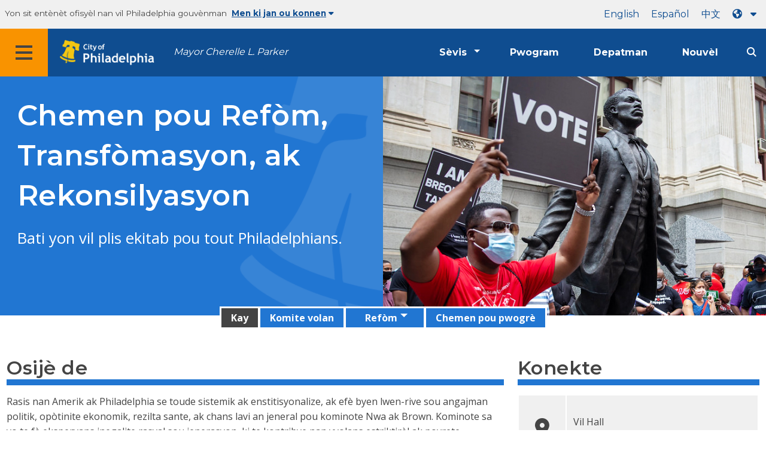

--- FILE ---
content_type: text/html
request_url: https://www.phila.gov/ht/programs/philadelphia-reforms/
body_size: 13507
content:

<!DOCTYPE html>

<html class="no-js" lang="ht">
<head>
<meta charset="utf-8"/>
<!-- Google Tag Manager DataLayer -->
<script>
      window.dataLayer = window.dataLayer || [];
      dataLayer.push({
        "event": "page_loaded",
        "post_type": "programs",
        "contentModifiedDepartment": "Office of the Mayor",
        "lastUpdated": "2021-10-21 15:26:50",
        "templateType": "prog_landing_page",
                    "programAudience": "Residents",
      "programCategory": "Crime, law &amp; justice, Diversity, inclusion, accessibility &amp; immigration, Ethics &amp; transparency",
            
      });
    </script>
<!-- End Google Tag Manager DataLayer -->
<!-- Google Tag Manager -->
<script>(function(w,d,s,l,i){w[l]=w[l]||[];w[l].push({'gtm.start': new Date().getTime(),event:'gtm.js'});var f=d.getElementsByTagName(s)[0], j=d.createElement(s),dl=l!='dataLayer'?'&l='+l:'';j.async=true;j.src= 'https://www.googletagmanager.com/gtm.js?id='+i+dl;f.parentNode.insertBefore(j,f); })(window,document,'script','dataLayer','GTM-MC6CR2');</script>
<!-- End Google Tag Manager -->
<!-- Begin Microsoft Clarity -->
<script type="text/javascript">
    (function(c,l,a,r,i,t,y){
        c[a]=c[a]||function(){(c[a].q=c[a].q||[]).push(arguments)};
        t=l.createElement(r);t.async=1;t.src="https://www.clarity.ms/tag/"+i;
        y=l.getElementsByTagName(r)[0];y.parentNode.insertBefore(t,y);
    })(window, document, "clarity", "script", "4l8dhsl6kn");
  </script>
<!-- End Microsoft Clarity -->
<!-- Global site tag (gtag.js) - Google Analytics -->
<script async="" src="https://www.googletagmanager.com/gtag/js?id=G-NHET8T5XY8"></script>
<script>
    window.dataLayer = window.dataLayer || [];
    function gtag(){dataLayer.push(arguments);}
    gtag('js', new Date());

    gtag('config', 'G-NHET8T5XY8');
  </script>
<!-- End Global site tag (gtag.js) - Google Analytics -->
<meta content="ie=edge" http-equiv="x-ua-compatible"/>
<meta content="Bati yon vil plis ekitab pou tout Philadelphians." name="description"/>
<meta content="width=device-width, initial-scale=1" name="viewport"/>
<meta content="#2176d2" name="theme-color"/>
<meta content="a0t35pecrjiy8ly0weq7bzyb419o42" name="facebook-domain-verification"/>
<!-- Swiftype -->
<meta class="swiftype" content="Pathways to Reform, Transformation, and Reconciliation | Programs and initiatives" data-type="string" name="title"/>
<meta class="swiftype" content="wordpress" data-type="string" name="tags">
<meta class="swiftype" content="10" data-type="integer" name="site-priority">
<meta class="swiftype" content="programs" data-type="string" name="content_type"/>
<meta class="swiftype" content="9" data-type="integer" name="weighted_search"/>
<meta class="swiftype" content="2020-07-06T08:56:52-04:00" data-type="date" name="published_at">
<link href="//www.phila.gov/assets/images/favicon.ico" rel="shortcut icon" type="image/x-icon"/>
<title>Chemen pou Refòm, Transfòmasyon, ak Rekonsilyasyon | Pwogram ak inisyativ | Vil Philadelphia</title>
<meta content="max-image-preview:large" name="robots">
<link href="//www.phila.gov" rel="dns-prefetch">
<link href="//cdnjs.cloudflare.com" rel="dns-prefetch"/>
<link href="//www.phila.gov" rel="dns-prefetch"/>
<link href="//code.highcharts.com" rel="dns-prefetch"/>
<link href="//s.w.org" rel="dns-prefetch"/>
<meta content="summary_large_image" name="twitter:card"/>
<meta content="@PhiladelphiaGov" name="twitter:site"/>
<meta content="https://www.phila.gov/media/20200722144103/Catto-Statue-Protest.jpg" name="twitter:image">
<meta content="In a crowd near the Octavius Catto statue, a protester wearing a face mask holds up a sign that says " name="twitter:image:alt" vote""=""/>
<meta content="Building a more equitable city for all Philadelphians." name="twitter:description">
<meta content="Pathways to Reform, Transformation, and Reconciliation | Programs and initiatives" name="twitter:title">
<meta content="Pathways to Reform, Transformation, and Reconciliation | Programs and initiatives" property="og:title">
<meta content="Building a more equitable city for all Philadelphians." property="og:description">
<meta content="article" property="og:type">
<meta content="https://www.phila.gov/programs/philadelphia-reforms/" property="og:url">
<meta content="City of Philadelphia" property="og:site_name">
<meta content="https://www.phila.gov/media/20200722144103/Catto-Statue-Protest.jpg" property="og:image"/>
<link href="https://www.phila.gov/wp-content/themes/phila.gov-theme/css/styles.min.css" id="standards-css" media="all" rel="stylesheet" type="text/css"/>
<!--[if lt IE 9]>
<link rel='stylesheet' id='ie-only-css'  href='https://www.phila.gov/wp-content/themes/phila.gov-theme/css/lt-ie-9.css' type='text/css' media='all' />
<![endif]-->
<link href="https://www.phila.gov/embedded/mobile-menu/production/css/app.css?cachebreaker" id="mobile-menu-app-css-css" media="all" rel="stylesheet" type="text/css"/>
<link href="https://www.phila.gov/embedded/site-wide-alerts/production/css/app.css?cachebreaker" id="site-wide-alerts-app-css-css" media="all" rel="stylesheet" type="text/css"/>
<link href="https://www.phila.gov/wp-content/plugins/phl-aqi/includes/css/phl-aqi.css?ver=0.2" id="aqi-css-css" media="all" rel="stylesheet" type="text/css"/>
<!--[if lt IE 9]>
<script type='text/javascript' src='//cdnjs.cloudflare.com/ajax/libs/html5shiv/3.7.3/html5shiv.min.js?ver=3.7.3' id='html5shiv-js'></script>
<![endif]-->
<link href="https://www.phila.gov/ht/wp-json/" rel="https://api.w.org/"/><link href="https://www.phila.gov/ht/wp-json/wp/v2/programs/141548" rel="alternate" type="application/json"/>
<link href="https://www.phila.gov/ht/programs/philadelphia-reforms/" rel="canonical"/>
<link href="https://www.phila.gov/ht/wp-json/oembed/1.0/embed?url=https%3A%2F%2Fwww.phila.gov%2Fprograms%2Fphiladelphia-reforms%2F" rel="alternate" type="application/json+oembed"/>
<link href="https://www.phila.gov/ht/wp-json/oembed/1.0/embed?url=https%3A%2F%2Fwww.phila.gov%2Fprograms%2Fphiladelphia-reforms%2F&amp;format=xml" rel="alternate" type="text/xml+oembed"/>
<!--[if lte IE 9]>
  <p class="browsehappy alert">You are using an <strong>outdated</strong> browser. Please <a href="http://browsehappy.com/">upgrade your browser</a> to improve your experience. If you can't switch browsers, turn off  compatibility mode.</p>
  <![endif]-->
</meta></meta></meta></meta></meta></meta></meta></meta></link></meta></meta></meta></meta></head>
<body class="programs-template-default single single-programs postid-141548 group-blog" data-clarity-unmask="True" lang="ht">
<!-- Google Tag Manager (noscript) -->
<noscript><iframe height="0" src="https://www.googletagmanager.com/ns.html?id=GTM-MC6CR2" style="display:none;visibility:hidden" width="0"></iframe></noscript>
<!-- End Google Tag Manager (noscript) -->
<a aria-hidden="false" class="skip-to-content" href="#page">Ale nan kontni prensipal</a>
<header class="global-nav no-js pbn-mu mbn-mu">
<h1 class="accessible">Vil Philadelphia</h1>
<!-- Utility Navigation -->
<div class="utility-nav">
<div class="grid-container bg-ghost-gray">
<div class="top-bar bg-ghost-gray" id="responsive-menu">
<div class="top-bar-left valign-mu">
<ul class="menu">
<li class="gov-site show-for-medium">
Yon sit entènèt ofisyèl nan vil Philadelphia gouvènman 
</li>
<li class="gov-site show-for-medium"><a class="trusted-site-toggle" href="#">Men ki jan ou konnen<i class="fas fa-solid fa-caret-down"></i></a></li>
<li class="gov-site show-for-small-only">
<a class="trusted-site-toggle" href="">Yon sit entènèt ofisyèl <i class="fas fa-info-circle">
</i></a></li>
</ul>
</div>
<!-- Translations Navigation -->
<div class="top-bar-right translations-nav">
<ul class="translations-bar menu">
<li class="show-for-medium"><a href="/programs/philadelphia-reforms/" id="translate-english">Angle</a></li>
<li class="show-for-medium"><a href="/es/programs/philadelphia-reforms/" id="translate-spanish">Español</a></li>
<li class="show-for-medium"><a href="/zh/programs/philadelphia-reforms/" id="translate-chinese"></a></li>
<!-- Dropdown button -->
<button class="translations-button show-for-medium" data-toggle="lang-dropdown" id="desktop-lang-button" translate="no">
<i class="fa fa-earth-americas"></i>
<i class="translate-caret fas fa-solid fa-caret-down"></i>
</button>
<button class="translations-button show-for-small-only" data-toggle="lang-dropdown" id="mobile-lang-button">
<i class="fa fa-earth-americas">
</i><a class="show-for-small-only" href="#" tabindex="-1">Tradwi 
 <i class="translate-caret fas fa-solid fa-caret-down">
</i></a></button>
</ul>
<!-- Dropdown menu -->
<div class="dropdown-pane" data-alignment="right" data-auto-focus="true" data-close-on-click="true" data-dropdown="" data-position="bottom" id="lang-dropdown">
<ul class="vertical dropdown menu" id="translations-menu">
<li class="show-for-small-only"><a href="/programs/philadelphia-reforms/" id="translate-english-dropdown">Angle</a></li>
<li class="show-for-small-only"><a href="/es/programs/philadelphia-reforms/" id="translate-spanish-dropdown">Español</a></li>
<li class="show-for-small-only"><a href="/zh/programs/philadelphia-reforms/" id="translate-chinese-dropdown"></a></li>
<li><a href="/ar/programs/philadelphia-reforms/" id="translate-arabic-dropdown">Etapral</a></li>
<li><a href="/ht/programs/philadelphia-reforms/" id="translate-haitian-creole-dropdown">Ayisyen</a></li>
<li><a href="/fr/programs/philadelphia-reforms/" id="translate-french-dropdown">Français</a></li>
<li><a href="/sw/programs/philadelphia-reforms/" id="translate-swahili-dropdown">Kiswahili</a></li>
<li><a href="/pt/programs/philadelphia-reforms/" id="translate-portuguese-dropdown">Português</a></li>
<li><a href="/ru/programs/philadelphia-reforms/" id="translate-russian-dropdown">Pyccкий</a></li>
<li><a href="/vi/programs/philadelphia-reforms/" id="translate-vietnamese-dropdown">Ting Vit</a></li>
<li id="google_translate_element"></li>
<li id="translations-support"><a href="https://www.phila.gov/ht/programs/language-access-philly/translation-feedback-and-support/ "><i class="fa fa-messages"></i>Feedback ak sipò</a></li>
</ul>
</div>
</div>
</div>
</div>
</div>
<!-- Trusted Site -->
<div class="row columns expanded" data-swiftype-index="false" id="trusted-site">
<div class="row pvm">
<div class="medium-12 columns">
<div class="medium-horizontal">
<div class="trust-icon">
<span class="icon circle-icon">
<i class="fas fa-lock">
</i></span><span class="icon-text">https://</span>
</div>
<div class="trust-details"><strong>https yo://</strong>nan ba adrès la vle di se enfòmasyon ou chiffres epi yo pa kapab jwenn aksè pa nenpòt lòt moun</div>
</div>
</div>
<div class="medium-12 columns dot-gov">
<div class="medium-horizontal">
<div class="trust-icon">
<span class="icon circle-icon">
<i class="fas fa-university">
</i></span><span class="icon-text">.gov</span>
</div>
<div class="trust-details">Se sèlman antite gouvènman an nan peyi Etazini an ki ka fini nan .gov</div>
</div>
</div>
<a aria-label="Close Trusted Site Details" class="float-right" href="javascript:void(0)" id="trusted-site-close">
<i class="fas fa-times fa-2x">
</i></a>
</div>
</div>
<!-- sticky/desktop nav -->
<div class="row expanded" id="global-sticky-nav">
<div class="small-24 columns phn">
<div class="primary-menu" data-sticky-container="" data-swiftype-index="false">
<div class="grid-container phila-sticky phn" data-margin-top="0" data-sticky="" data-sticky-on="medium">
<div class="menu-wrapper grid-x align-middle align-justify">
<div class="small-20 medium-12 branding-container cell">
<button aria-label="Global navigation menu" class="menu-icon" type="button">
<i aria-hidden="true" class="fass fa-bars"></i>
</button>
<a aria-label="City of Philadelphia home" class="logo" href="https://www.phila.gov">
<img alt="City of Philadelphia logo" src="https://www.phila.gov/assets/images/city-of-philadelphia-logo-medium-white.png"/>
</a>
<a class="icymi show-for-medium" href="/departments/mayor/">Mayor Cherelle L. Parker</a>
</div>
<div class="small-2 medium-12 desktop-nav cell">
<div class="top-bar-right">
<nav aria-label="Main navigation menu" class="global-nav" data-swiftype-index="false">
<ul class="menu show-for-medium">
<li class="services-menu-link" data-toggle="services-mega-menu">
<a class="no-link" data-link="/services/" href="">Sèvis</a>
</li>
<li class="programs-menu-link">
<a class="" href="https://www.phila.gov/programs/">Pwogram</a>
</li>
<li class="departments-menu-link">
<a class="" href="https://www.phila.gov/departments/">Depatman</a>
</li>
<li class="news-menu-link">
<a class="" href="https://www.phila.gov/the-latest/">Nouvèl</a>
</li>
</ul>
<button aria-label="Site search" class="site-search" data-toggle="search-dropdown" id="site-search-button" type="button">
<i aria-hidden="true" class="fass fa-magnifying-glass"></i>
</button>
</nav>
</div>
</div>
</div>
</div> <!-- close row -->
</div><!-- close columns -->
</div>
</div>
<div class="reveal center phila-modal" data-deep-link="true" data-options="closeOnClick:false; closeOnEsc:false;" data-reveal="" id="translations-modal">
<i class="mts dark-ben-franklin fas fa-times" data-close="">
</i><h3 class="ptl"><i class="dark-ben-franklin fas fa-earth-americas prs"></i>Tradwi</h3>
<div class="content">
<div>Li sanble ke se lang aparèy ou an mete nan<span id="translations-modal-lang"></span>. Èske ou ta renmen tradui paj sa a?</div>
</div>
<div class="button-container pam">
<button aria-label="Close modal" class="translate-close button-text mrl" data-close="" type="button">Anile 
</button> <button aria-label="Translate page" class="translate-button button-text" id="translate-page" type="button">Tradwi</button>
</div>
</div> <div id="phila-mobile-menu"></div>
<div id="phila-site-wide-alerts"></div>
</header>
<div id="page">
<div id="content"><div class="program clearfix post-141548 programs type-programs status-publish has-post-thumbnail hentry category-mayor service_type-crime-law-justice service_type-diversity-inclusion-accessibility-immigration service_type-ethics-transparency audience-residents" id="post-141548">
<header>
<div class="hero-half">
<div class="grid-x">
<div class="cell medium-12 bg-shade bg-ben-franklin-blue white hero-half--container">
<div class="grid-x grid-container align-right">
<div class="hero-half--title mvl">
<h1>Chemen pou Refòm, Transfòmasyon, ak Rekonsilyasyon</h1>
<p class="description">Bati yon vil plis ekitab pou tout Philadelphians. 
</p>
</div>
</div>
</div>
<div class="cell medium-12 align-self-stretch hero-image hide-for-small-only" style="background-image:url(https://www.phila.gov/media/20200707082214/PHL-Reform-ProgramImage.jpg) ">
</div>
</div>
<div class="row center">
<div class="small-24 columns">
<div id="site-nav">
<nav data-swiftype-index="false">
<ul class="secondary-menu vertical medium-horizontal menu dropdown" data-responsive-menu="accordion medium-dropdown" id="menu-philadelphia-reforms"><li class="menu-item menu-item-type-post_type menu-item-object-programs current-menu-item menu-item-141711" id="menu-item-141711"><a aria-current="page" href="https://www.phila.gov/ht/programs/philadelphia-reforms/">Kay</a></li>
<li class="menu-item menu-item-type-post_type menu-item-object-programs menu-item-141713" id="menu-item-141713"><a href="https://www.phila.gov/ht/programs/philadelphia-reforms/steering-committees/">Komite volan</a></li>
<li class="menu-item menu-item-type-post_type menu-item-object-programs menu-item-has-children menu-item-141712" id="menu-item-141712"><a href="https://www.phila.gov/ht/programs/philadelphia-reforms/reforms/">Refòm</a><ul class="menu vertical nested"> <li class="menu-item menu-item-type-post_type menu-item-object-programs menu-item-142543" id="menu-item-142543"><a href="https://www.phila.gov/ht/programs/philadelphia-reforms/reforms/police-and-public-safety/">Lapolis ak sekirite piblik</a></li>
<li class="menu-item menu-item-type-post_type menu-item-object-programs menu-item-142545" id="menu-item-142545"><a href="https://www.phila.gov/ht/programs/philadelphia-reforms/reforms/economy/">Ekonomi</a></li>
<li class="menu-item menu-item-type-post_type menu-item-object-programs menu-item-143750" id="menu-item-143750"><a href="https://www.phila.gov/ht/programs/philadelphia-reforms/reforms/community-engagement-and-reconciliation-process/">Angajman kominotè</a></li>
<li class="menu-item menu-item-type-post_type menu-item-object-programs menu-item-142542" id="menu-item-142542"><a href="https://www.phila.gov/ht/programs/philadelphia-reforms/reforms/health/">Sante</a></li>
</ul>
</li>
<li class="menu-item menu-item-type-post_type menu-item-object-programs menu-item-143715" id="menu-item-143715"><a href="https://www.phila.gov/ht/programs/philadelphia-reforms/path-to-progress/">Chemen pou pwogrè</a></li>
</ul>
</nav>
</div>
</div>
</div> </div></header>
<!-- Page content -->
<section>
<section class="row mvl">
<div class="large-16 columns">
<h2 class="contrast" id="about">Osijè de</h2>
<div class="custom-text">
<p>Rasis nan Amerik ak Philadelphia se toude sistemik ak enstitisyonalize, ak efè byen lwen-rive sou angajman politik, opòtinite ekonomik, rezilta sante, ak chans lavi an jeneral pou kominote Nwa ak Brown. Kominote sa yo te fè eksperyans inegalite rasyal sou jenerasyon, ki te kontribye nan vyolans estriktirèl ak povrete omniprésente nan vil la.</p>
<p>Atravè peyi a, asasina George Floyd nan Minneapolis te pwovoke semèn nan manifestasyon ak aktivis sosyal. Rekonèt soufrans, doulè, ak outraj nan kominote sa yo, Majistra Jim Kenney te pwomèt pou fè chanjman reyèl, epi konsantre sou koute, konpreyansyon, ak rekonsilyasyon, li angaje nan bati yon vil ki pi ekitab pou tout Philadelphians yo.</p>
<div class="callout"><a href="https://www.phila.gov/ht/documents/one-year-report-pathways-to-reform-transformation-and-reconciliation/"><strong>2020-2021 Ane-Fen Revizyon Chemen Refòm, Transfòmasyon, ak Rekonsilyasyon:</strong></a> Vil la nan Philadelphia lage rapò pwogrè yon ane li yo ki bay yon ajou konplè sou chemen vil la nan refòm, transfòmasyon, ak travay rekonsilyasyon, ki make yon ane depi fòmasyon gwoup la.</div>
</div>
</div>
<div class="connect-box columns large-8">
<div class="row">
<div class="columns">
<h2 class="contrast">Konekte</h2>
</div>
</div>
<table aria-label="Connect information" class="no-alternate connect h-card">
<tr>
<th scope="row">
<i aria-hidden="true" class="fas fa-map-marker-alt fa-2x">
</i><span class="accessible">Adrès</span>
</th>
<td class="pvl">
<div class="adr">
<span class="p-street-address">Vil Hall <br/>
</span> <span class="p-locality">Philadelphia</span>, <span class="region" title="Pennsylvania">PA</span> <span class="p-postal-code">19107</span>
</div>
</td>
</tr>
</table>
</div>
</section>
<!-- Blog Content -->
<div class="mvl">
<section class="row">
<div class="post-grid">
<div class="grid-container">
<div class="translated-headings">
<h2 id="posts">Posts</h2>
<ul class="translated-list">
<li><a href="/the-latest/archives/?templates=post&amp;language=english&amp;tag=Racial equity reform">Angle</a></li>
<li><a href="/the-latest/archives/?templates=post&amp;language=spanish&amp;tag=Racial equity reform">Español</a></li>
</ul>
</div>
<div class="grid-x grid-margin-x align-stretch">
<div class="cell medium-16 align-self-stretch post-1">
<article class="full-height post-301794 post type-post status-publish format-standard has-post-thumbnail hentry category-faith-based-and-interfaith-affairs category-mayors-office-of-black-male-engagement category-mayors-office-of-public-engagement category-mayors-office-of-youth-engagement tag-equity tag-faith-based-and-interfaith-affairs tag-intensive-prevention-services tag-racial-equity-reform tag-reentry tag-safety-and-justice-challenge" id="post-301794">
<a class="card card--post flex-container flex-dir-row full-height" href="https://www.phila.gov/2023-07-10-a-hope-that-lights-the-way/">
<div class="grid-x flex-dir-column">
<div class="flex-child-shrink">
<img alt="" class="attachment-medium size-medium wp-post-image" height="400" src="https://www.phila.gov/media/20230706094021/Banner-4-1700-%C3%97-1000-px-700x400.png" width="700"/></div>
<div class="card--content pam flex-child-auto">
<div class="cell align-self-top post-label post-label--post">
<i aria-hidden="true" class="fas fa-pencil-alt fa-lg"></i><span>Post</span>
<header class="cell mvm">
<h1>Yon Lespwa ki limyè wout la</h1>
</header>
</div>
<div class="cell align-self-bottom">
<div class="post-meta">
<span class="date-published"><time datetime="2023-07-10">Jiyè 10, 2023</time></span>
</div>
</div>
</div>
</div>
</a>
</article>
</div>
<div class="cell medium-8 align-self-stretch post-2">
<article class="full-height post-293894 post type-post status-publish format-standard has-post-thumbnail hentry category-mayors-office-of-black-male-engagement category-mayors-office-of-public-engagement tag-black-history-month tag-equity tag-racial-equity-reform" id="post-293894">
<a class="card card--post flex-container flex-dir-row full-height" href="https://www.phila.gov/2023-04-21-the-state-of-black-men-and-boys-in-philadelphia/">
<div class="grid-x flex-dir-column">
<div class="flex-child-shrink">
<img alt="" class="attachment-medium size-medium wp-post-image" height="400" loading="lazy" src="https://www.phila.gov/media/20230420123818/Octavius-Catto-08-700x400.jpg" width="700"/></div>
<div class="card--content pam flex-child-auto">
<div class="cell align-self-top post-label post-label--post">
<i aria-hidden="true" class="fas fa-pencil-alt fa-lg"></i><span>Post</span>
<header class="cell mvm">
<h1>Eta nwa gason ak gason nan Philadelphia</h1>
</header>
</div>
<div class="cell align-self-bottom">
<div class="post-meta">
<span class="date-published"><time datetime="2023-04-21">Avril 21, 2023</time></span>
</div>
</div>
</div>
</div>
</a>
</article>
</div>
</div>
</div>
<div class="grid-container">
<div class="grid-x grid-margin-x">
<div class="cell medium-24 post-3">
<article class="mbm post-281255 post type-post status-publish format-standard has-post-thumbnail hentry category-mayors-office-of-black-male-engagement category-mayors-office-of-public-engagement tag-black-history-month tag-equity tag-racial-equity-reform" id="post-281255">
<a class="grid-x hover-fade faux-card cell medium-24" href="https://www.phila.gov/2023-01-24-bgw2023/">
<div class="cell medium-8 padding-right-medium-up">
<img alt="Mural: Rive segondè, epi ou pral ale byen lwen: Josh Sarantitis" class="attachment-medium size-medium wp-post-image" height="400" loading="lazy" src="https://www.phila.gov/media/20210414120209/black-history-month-700x400.jpg" width="700"/></div>
<div class="cell medium-16 grid-x bg-ghost-gray card card--post pam">
<div class="cell align-self-top post-label post-label--post">
<i aria-hidden="true" class="fas fa-pencil-alt fa-lg"></i><span>Post</span>
<header class="mvm">
<h1>Nwa jenerasyonèl richès seri 2023</h1>
</header>
</div>
<div class="cell align-self-bottom">
<div class="post-meta">
<span class="date-published"><time datetime="2023-01-24">Janvye 24, 2023</time></span>
</div>
</div>
</div>
</a>
</article>
</div>
</div>
</div>
<div class="grid-container group">
<a aria-label="See all posts " class="button float-right content-type-post" href="/the-latest/archives/?tag=Racial equity reform">Al gade nan tout posts <i aria-hidden="true" class="fas fa-angle-right fa-lg">
</i></a>
</div>
</div>
</section>
</div>
<!-- /Blog Content -->
</section>
<!-- Press Releases -->
<section class="row mvl">
<div class="press-grid mbxl mtxl">
<div class="grid-container">
<div class="translated-headings">
<h2 id="press-releases">Press Releases</h2>
<ul class="translated-list">
<li><a href="/the-latest/archives/?templates=press_release&amp;language=spanish&amp;tag=Racial equity reform">Español</a></li>
</ul>
</div>
<div class="grid-x grid-margin-x grid-full-height">
<div class="cell medium-12 align-self-stretch">
<article class="flex-child-auto type-press_release post-272968 post type-post status-publish format-standard hentry category-office-of-diversity-equity-and-inclusion category-mayor tag-racial-equity-reform" id="post-272968">
<a class="card card--press_release pam" href="https://www.phila.gov/2022-11-15-mayor-kenney-announces-departure-of-chief-officer-of-diversity-equity-and-inclusion-nefertiri-sickout/">
<div class="grid-x flex-dir-column card--content">
<div class="cell align-self-top post-label post-label--press_release">
<i aria-hidden="true" class="far fa-file-alt fa-lg"></i><span>Press Release</span>
<header class="mvm">
<h1>Majistra Kenney anonse Depa Chèf Ofisye Divèsite, Ekite ak Enklizyon Nefertiri Sickout</h1>
</header>
</div>
<div class="cell align-self-bottom">
<div class="post-meta">
<span class="date-published"><time datetime="2022-11-15">Novanm 15, 2022</time></span>
</div>
</div>
</div>
</a>
</article>
</div>
<div class="cell medium-12 align-self-stretch">
<article class="flex-child-auto type-press_release post-252388 post type-post status-publish format-standard hentry category-mayors-office-of-public-engagement category-office-of-diversity-equity-and-inclusion category-office-of-immigrant-affairs category-philadelphia-commission-on-human-relations tag-racial-equity-reform" id="post-252388">
<a class="card card--press_release pam" href="https://www.phila.gov/[base64]/">
<div class="grid-x flex-dir-column card--content">
<div class="cell align-self-top post-label post-label--press_release">
<i aria-hidden="true" class="far fa-file-alt fa-lg"></i><span>Press Release</span>
<header class="mvm">
<h1>,,,,</h1>
</header>
</div>
<div class="cell align-self-bottom">
<div class="post-meta">
<span class="date-published"><time datetime="2022-05-25">25 Me 2022</time></span>
</div>
</div>
</div>
</a>
</article>
</div>
</div>
<div class="grid-x grid-margin-x grid-full-height">
<div class="cell medium-12 align-self-stretch">
<article class="flex-child-auto type-press_release post-252384 post type-post status-publish format-standard hentry category-mayors-office-of-public-engagement category-office-of-diversity-equity-and-inclusion category-office-of-immigrant-affairs category-philadelphia-commission-on-human-relations tag-racial-equity-reform" id="post-252384">
<a class="card card--press_release pam" href="https://www.phila.gov/[base64]/">
<div class="grid-x flex-dir-column card--content">
<div class="cell align-self-top post-label post-label--press_release">
<i aria-hidden="true" class="far fa-file-alt fa-lg"></i><span>Press Release</span>
<header class="mvm">
<h1>,,,,,,</h1>
</header>
</div>
<div class="cell align-self-bottom">
<div class="post-meta">
<span class="date-published"><time datetime="2022-05-25">25 Me 2022</time></span>
</div>
</div>
</div>
</a>
</article>
</div>
<div class="cell medium-12 align-self-stretch">
<article class="flex-child-auto type-press_release card--last post-251754 post type-post status-publish format-standard hentry category-office-of-diversity-equity-and-inclusion category-office-of-immigrant-affairs category-philadelphia-commission-on-human-relations tag-racial-equity-reform" id="post-251754">
<a class="card card--press_release card--last pam" href="https://www.phila.gov/2022-05-19-joint-statement-from-the-mayors-office-of-public-engagement-the-office-of-diversity-equity-and-inclusion-and-the-philadelphia-commission-on-human-relations-against-racial-and-ethnic-violen/">
<div class="grid-x flex-dir-column card--content">
<div class="cell align-self-top post-label post-label--press_release">
<i aria-hidden="true" class="far fa-file-alt fa-lg"></i><span>Press Release</span>
<header class="mvm">
<h1>Deklarasyon Joint ki soti nan Biwo Majistra a nan Angajman Piblik, Biwo Divèsite, Ekite ak Enklizyon, ak Komisyon an Philadelphia sou Relasyon Imèn kont vyolans rasyal ak etnik</h1>
</header>
</div>
<div class="cell align-self-bottom">
<div class="post-meta">
<span class="date-published"><time datetime="2022-05-19">Me 19, 2022</time></span>
</div>
</div>
</div>
</a>
</article>
<a aria-label="See all Press releases " class="button float-right content-type-press_release full" href="/the-latest/archives/?tag=Racial equity reform">Al gade nan tout Press degaje <i aria-hidden="true" class="fas fa-angle-right fa-lg">
</i></a>
</div>
</div>
</div>
</div>
</section>
<!-- /Press Releases -->

<!-- Homepage timeline -->
<!-- Timeline Section -->
<section>
<div class="grid-container mtl">
<div class="grid-x">
<div class="cell">
<h2 class="contrast" id="timeline">Timeline</h2>
<!-- Timeline -->
<div class="timeline">
<div class="timeline-item row">
<div class="month-label medium-6 columns" id="may-2021">
<div>
<span>Me 2021</span>
</div>
</div>
<div class="timeline-details medium-18 columns timeline-right">
<div class="timeline-dot-container first-dot">
<div class="timeline-dot"></div>
</div>
<div class="timeline-text">
<div class="timeline-month">25 me</div>
<div class="timeline-copy"><p>Vil Philadelphia komemore eritaj George Floyd ak onore tout viktim britalite lapolis.</p>
</div>
</div>
</div>
</div>
<div class="timeline-item row">
<div class="timeline-details medium-18 columns timeline-right">
<div class="timeline-dot-container">
<div class="timeline-dot"></div>
</div>
<div class="timeline-text">
<div class="timeline-month">Me 21</div>
<div class="timeline-copy"><p>Depatman Lapolis Philadelphia an kolaborasyon avèk Komisyon Konsiltatif Lapolis la lage li yo “<a href="https://www.phila.gov/media/20210520164628/Collaborative-Review-and-Reform-of-the-PPD-Police-Board-of-Inquiry.pdf">Revizyon Kolaborasyon ak Refòm nan Komisyon Konsèy la Lapolis PPD nan ankèt Inquiry: Policy, Pratike, ak Rapò Custom”</a> apre revize PBI la, ki okipe pwosesis disiplinè a ak plent ofisyèl nan depatman an.</p>
</div>
</div>
</div>
</div>
<div class="timeline-item row">
<div class="timeline-details medium-18 columns timeline-right">
<div class="timeline-dot-container">
<div class="timeline-dot"></div>
</div>
<div class="timeline-text">
<div class="timeline-month">Me 10</div>
<div class="timeline-copy"><p>Mural Arts Philadelphia ak Vil Philadelphia <a href="https://www.muralarts.org/artworks/crown/">dedye de plis faz nan “Crown” pa Russell Craig</a>, en aktivis fanm Nwa ak BIPOC sante ak byennèt, nan Building Sèvis Minisipal la.</p>
</div>
</div>
</div>
</div>
<div class="timeline-item row">
<div class="month-label medium-6 columns" id="april-2021">
<div>
<span>Avril 2021</span>
</div>
</div>
<div class="timeline-details medium-18 columns timeline-right">
<div class="timeline-dot-container">
<div class="timeline-dot"></div>
</div>
<div class="timeline-text">
<div class="timeline-month">avril 15</div>
<div class="timeline-copy"><p>Majistra pwopoze Ane Fiskal 2022 Bidjè ak Plan Senk Ane, trase yon kou pou Philadelphia pi lwen pase COVID-19. Bidjè sa a konsantre sou bay sèvis debaz yo, kenbe sante fiskal alontèm Philadelphia a, diminye diferans rasyal nan mitan rezidan yo, ak avanse rezilta ekitab pou tout moun. Sa yo se Vil la nan Philadelphia FY22 envestisman yo kreye yon <a href="https://www.phila.gov/2021-04-14-our-fy22-investments-to-create-a-safer-and-more-just-city/">pi an sekirite ak pi jis vil la</a>.</p>
</div>
</div>
</div>
</div>
<div class="timeline-item row">
<div class="month-label medium-6 columns" id="march-2021">
<div>
<span>Mas 2021</span>
</div>
</div>
<div class="timeline-details medium-18 columns timeline-right">
<div class="timeline-dot-container">
<div class="timeline-dot"></div>
</div>
<div class="timeline-text">
<div class="timeline-month">mas 12</div>
<div class="timeline-copy"><p>Vil la ak PIDC <a href="https://www.phila.gov/2021-03-12-city-and-pidc-announce-awards-from-philadelphia-covid-19-restaurant-and-gym-relief-program/">te anonse</a> ke yon total de 914 ti biznis yo te chwazi yo resevwa $12 milyon dola nan Philadelphia COVID-19 Restoran ak Pwogram Sekou Gym, ak plis pase 50 pousan ale nan biznis minorite posede ak plis pase yon tyè ale nan fanm-posede biznis yo.</p>
</div>
</div>
</div>
</div>
</div>
<a class="button alignright mts" href="https://www.phila.gov/ht/programs/philadelphia-reforms/path-to-progress/">Gade delè konplè</a>
</div>
</div>
</div>
</section>
<!-- Timeline Section/ --> <!-- /Homepage timeline -->

</div>
<!-- /Page content -->
</div><!-- #post-## -->
</div><!-- #content -->
<!-- #page -->
<a href="#page" id="back-to-top"><i aria-hidden="true" class="fas fa-arrow-up"><br/></i>Top</a>
<div class="search-pane global-nav">
<div class="dropdown-pane site-search-dropdown" data-auto-focus="true" data-close-on-click="true" data-dropdown="" data-hover-pane="true" data-trap-focus="true" data-v-offset="0" id="search-dropdown">
<div class="row columns expanded bg-ghost-gray">
<div class="row arrow">
<div class="medium-12 columns small-centered">
<div class="paxl">
<form action="https://www.phila.gov/search" class="search" id="search-form" method="get" role="search">
<label for="search-field"><span class="screen-reader-text">Rechèch pou:</span></label>
<input class="search-field swiftype" id="search-field" name="s" placeholder="Recherche" title="Rechèch pou:" type="text" value=""/>
<input class="search-submit" type="submit" value="Recherche"/>
</form>
</div>
</div>
</div>
</div>
</div>
</div>
<div class="global-nav show-for-medium" id="services-list">
<div class="dropdown-pane mega-menu-dropdown" data-close-on-click="true" data-dropdown="" data-hover="true" data-hover-pane="true" data-trap-focus="true" data-v-offset="0" id="services-mega-menu">
<div class="inner-wrapper">
<div class="row expanded mbxs" data-equalize-by-row="true" data-equalizer="" data-services-menu="" id="phila-menu-wrap">
<div class="medium-12 large-8 columns end">
<div class="valign">
<div class="valign-cell">
<a href="https://www.phila.gov/ht/services/birth-marriage-life-events/">
<span>
<i aria-hidden="true" class="fa-2x far fa-hourglass">
</i><div class="text-label">Nesans, maryaj ak evènman lavi</div>
</span>
</a>
</div>
</div>
</div>
<div class="medium-12 large-8 columns end">
<div class="valign">
<div class="valign-cell">
<a href="https://www.phila.gov/ht/services/business-self-employment/">
<span>
<i aria-hidden="true" class="fa-2x fas fa-cogs">
</i><div class="text-label">Biznis ak travay endepandan</div>
</span>
</a>
</div>
</div>
</div>
<div class="medium-12 large-8 columns end">
<div class="valign">
<div class="valign-cell">
<a href="https://www.phila.gov/ht/services/cars-parking-transportation/">
<span>
<i aria-hidden="true" class="fa-2x fas fa-car">
</i><div class="text-label">Machin, pakin &amp; transpò</div>
</span>
</a>
</div>
</div>
</div>
<div class="medium-12 large-8 columns end">
<div class="valign">
<div class="valign-cell">
<a href="https://www.phila.gov/ht/services/crime-law-justice/">
<span>
<i aria-hidden="true" class="fa-2x fas fa-gavel">
</i><div class="text-label">Krim, lalwa &amp; jistis</div>
</span>
</a>
</div>
</div>
</div>
<div class="medium-12 large-8 columns end">
<div class="valign">
<div class="valign-cell">
<a href="https://www.phila.gov/ht/services/culture-recreation/">
<span>
<i aria-hidden="true" class="fa-2x fas fa-futbol">
</i><div class="text-label">Kilti &amp; rekreyasyon</div>
</span>
</a>
</div>
</div>
</div>
<div class="medium-12 large-8 columns end">
<div class="valign">
<div class="valign-cell">
<a href="https://www.phila.gov/ht/services/diversity-inclusion-accessibility-immigration/">
<span>
<i aria-hidden="true" class="fa-2x fas fa-users">
</i><div class="text-label">Divèsite, enklizyon, aksè ak imigrasyon</div>
</span>
</a>
</div>
</div>
</div>
<div class="medium-12 large-8 columns end">
<div class="valign">
<div class="valign-cell">
<a href="https://www.phila.gov/ht/services/education-learning/">
<span>
<i aria-hidden="true" class="fa-2x fas fa-book">
</i><div class="text-label">Edikasyon ak aprantisaj</div>
</span>
</a>
</div>
</div>
</div>
<div class="medium-12 large-8 columns end">
<div class="valign">
<div class="valign-cell">
<a href="https://www.phila.gov/ht/services/ethics-transparency/">
<span>
<i aria-hidden="true" class="fa-2x fas fa-balance-scale">
</i><div class="text-label">Etik &amp; transparans</div>
</span>
</a>
</div>
</div>
</div>
<div class="medium-12 large-8 columns end">
<div class="valign">
<div class="valign-cell">
<a href="https://www.phila.gov/ht/services/mental-physical-health/">
<span>
<i aria-hidden="true" class="fa-2x fas fa-heartbeat">
</i><div class="text-label">Sante mantal ak fizik</div>
</span>
</a>
</div>
</div>
</div>
<div class="medium-12 large-8 columns end">
<div class="valign">
<div class="valign-cell">
<a href="https://www.phila.gov/ht/services/payments-assistance-taxes/">
<span>
<i aria-hidden="true" class="fa-2x fas fa-credit-card">
</i><div class="text-label">Peman, asistans ak taks</div>
</span>
</a>
</div>
</div>
</div>
<div class="medium-12 large-8 columns end">
<div class="valign">
<div class="valign-cell">
<a href="https://www.phila.gov/ht/services/permits-violations-licenses/">
<span>
<i aria-hidden="true" class="fa-2x fas fa-file-alt">
</i><div class="text-label">Pèmi, vyolasyon ak lisans</div>
</span>
</a>
</div>
</div>
</div>
<div class="medium-12 large-8 columns end">
<div class="valign">
<div class="valign-cell">
<a href="https://www.phila.gov/ht/services/property-lots-housing/">
<span>
<i aria-hidden="true" class="fa-2x fas fa-home">
</i><div class="text-label">Pwopriyete, anpil &amp; lojman</div>
</span>
</a>
</div>
</div>
</div>
<div class="medium-12 large-8 columns end">
<div class="valign">
<div class="valign-cell">
<a href="https://www.phila.gov/ht/services/safety-emergency-preparedness/">
<span>
<i aria-hidden="true" class="fa-2x fas fa-ambulance">
</i><div class="text-label">Sekirite &amp; preparasyon pou ijans</div>
</span>
</a>
</div>
</div>
</div>
<div class="medium-12 large-8 columns end">
<div class="valign">
<div class="valign-cell">
<a href="https://www.phila.gov/ht/services/streets-sidewalks-alleys/">
<span>
<i aria-hidden="true" class="fa-2x fas fa-road">
</i><div class="text-label">Lari, twotwa &amp; koridò</div>
</span>
</a>
</div>
</div>
</div>
<div class="medium-12 large-8 columns end">
<div class="valign">
<div class="valign-cell">
<a href="https://www.phila.gov/ht/services/trash-recycling-city-upkeep/">
<span>
<i aria-hidden="true" class="fa-2x fas fa-trash-alt">
</i><div class="text-label">Fatra, resiklaj &amp; antretyen vil la</div>
</span>
</a>
</div>
</div>
</div>
<div class="medium-12 large-8 columns end">
<div class="valign">
<div class="valign-cell">
<a href="https://www.phila.gov/ht/services/trees-parks-the-environment/">
<span>
<i aria-hidden="true" class="fa-2x fas fa-leaf">
</i><div class="text-label">Pye bwa, pak &amp; anviwònman an</div>
</span>
</a>
</div>
</div>
</div>
<div class="medium-12 large-8 columns end">
<div class="valign">
<div class="valign-cell">
<a href="https://www.phila.gov/ht/services/water-gas-utilities/">
<span>
<i aria-hidden="true" class="fa-2x fas fa-wrench">
</i><div class="text-label">Dlo, gaz &amp; sèvis piblik</div>
</span>
</a>
</div>
</div>
</div>
<div class="medium-12 large-8 columns end">
<div class="valign">
<div class="valign-cell">
<a href="https://www.phila.gov/ht/services/working-jobs/">
<span>
<i aria-hidden="true" class="fa-2x fas fa-briefcase">
</i><div class="text-label">Travay &amp; travay</div>
</span>
</a>
</div>
</div>
</div>
<div class="medium-12 large-8 columns end">
<div class="valign">
<div class="valign-cell">
<a href="https://www.phila.gov/ht/services/zoning-planning-development/">
<span>
<i aria-hidden="true" class="fa-2x fas fa-map">
</i><div class="text-label">Dekoupaj an zòn, planifikasyon ak devlopman</div>
</span>
</a>
</div>
</div>
</div>
<div class="hide-for-medium-only large-8 columns end bg-ghost-gray placeholder">
<div class="valign"><div class="valign-cell"></div></div>
</div>
<div class="medium-12 large-8 float-right white left-arrow-indent bg-dark-ben-franklin mega-menu-footer">
<div class="valign">
<a class="phl valign-cell service-directory" href="/services/"><span><i class="far fa-list fa-lg phm"></i>Anyè sèvis</span></a>
</div>
</div>
</div>
</div>
</div><!-- end service lvl 1 -->
</div><!-- end global nav-->
<footer class="site-footer" data-swiftype-index="false" id="global-footer">
<div class="row">
<div class="small-24 columns">
<div class="feedback-updated phm phn-mu mvs mtm-mu mbxl-mu">
<div class="row" data-toggle="feedback">
<div class="small-24 columns">
<div class="call-to-action phs pvm center">
<a class="no-link" href="#">Nou toujou ap travay pou amelyore phila.gov. 
<span class="break-before-sm">Ki jan nou ka fè paj sa a pi byen?</span></a>
</div>
</div>
</div>
<div class="feedback-form" data-type="feedback-form" style="display:none;">
<div class="row">
<div class="medium-18 large-14 column small-centered mbm clearfix" data-type="form-wrapper">
<div id="feedback-container"><iframe frameborder="0" height="900" src="https://phila.formstack.com/forms/philagov_feedback?referrer=https://www.phila.gov/programs/philadelphia-reforms/" title="phila.gov fidbak" width="600"></iframe></div>
</div>
</div>
</div>
<div class="row" data-type="feedback-indicator">
<div class="small-24 columns center">
<div class="arrow-wrapper">
<div class="arrow"></div>
</div>
</div>
</div>
<div class="row expanded" data-toggle="feedback" data-type="feedback-footer" style="display:none;">
<div class="small-24 columns">
<div class="call-to-action center">
<div class="pas"><a class="no-link" href="#"><i aria-hidden="true" class="fas fa-times"></i>Fèmen</a></div>
</div>
</div>
</div>
</div>
</div>
</div>
<div class="philly311" id="full-footer-start">
<section>
<div class="row">
<div class="columns intro">
<h2 class="mbxs">Philly311</h2>
<span><a aria-label="Philly 311" href="https://www.phila.gov/ht/departments/philly311/">311</a> bay aksè dirèk nan enfòmasyon gouvènman City, sèvis, ak dènye sèvis an tan reyèl. Plizyè lang ki disponib.</span>
</div>
</div>
<div class="row pvn pvl-mu equal-height">
<div class="small-24 medium-8 columns prxl pvm ptn-mu pbl-mu pbl-mu sidewalk bdr-right-mu interact-311 clearfix equal">
<section>
<h3 class="h4 dark-gray">Kominike avèk 311 sou entènèt</h3>
<a class="button icon full-width clearfix" href="https://iframe.publicstuff.com/#?client_id=242">
<div class="valign">
<div class="button-label valign-cell">Rapòte yon pwoblèm</div>
</div></a>
<a class="button icon full-width clearfix" href="https://www.phila.gov/ht/departments/philly311/	">
<div class="valign">
<div class="button-label valign-cell">Poze yon kesyon</div>
</div></a>
<a class="button icon full-width clearfix" href="https://www.phila.gov/ht/services/property-lots-housing/track-a-service-request-with-311/#/">
<div class="valign">
<div class="button-label valign-cell">Swiv yon demann</div>
</div>
</a>
</section>
</div>
<div class="medium-16 columns trending-requests phl pvm pvn-mu equal">
<section>
<h3 class="h4 dark-gray">Demann tandans</h3>
<!-- TODO: Begin pulling these in from 311 -->
<ul class="columns-2-mu">
<li>
<a class="trending-requests" href="https://www.phila.gov/ht/services/property-lots-housing/property-taxes/get-real-estate-tax-relief/get-the-homestead-exemption/">Aplike pou yon Egzanpsyon Homestead</a>
</li>
<li>
<a class="trending-requests" href="https://www.phila.gov/ht/departments/philadelphia-department-of-prisons/about/facilities/">Enstalasyon koreksyonèl</a>
</li>
<li>
<a class="trending-requests" href="https://onlineserviceshub.com/ParkingPortal/Philadelphia">Peye yon vyolasyon pakin</a>
</li>
<li>
<a class="trending-requests" href="https://secure8.i-doxs.net/CityOfPhiladelphiaWRB/SignIn.aspx">Peye yon bòdwo dlo</a>
</li>
<li>
<a class="trending-requests" href="https://www.phila.gov/ht/services/payments-assistance-taxes/make-a-payment/pay-your-real-estate-tax/">Peye yon bòdwo taks sou Imobilye</a>
</li>
<li>
<a class="trending-requests" href="https://property.phila.gov/">Rechèch pou enfòmasyon sou pwopriyete</a>
</li>
<li>
<a class="trending-requests" href="https://www.phila.gov/ht/services/trash-recycling-city-upkeep/find-your-trash-and-recycling-collection-day/#/">Fatra ak resiklaj orè</a>
</li>
<li>
<a class="trending-requests" href="https://www.phila.gov/ht/services/water-gas-utilities/become-a-water-customer/">Vire sèvis dlo sou oswa sou</a>
</li>
</ul>
</section>
</div>
</div>
</section>
</div>
<div class="phila-footer">
<div class="row pvs ptl-mu phm equal-height">
<section class="medium-8 columns phm pvm pvn-mu equal">
<h2 class="mtn mbm">Ofisyèl eli yo</h2>
<nav class="take-action">
<ul>
<li class="pvxs"><a href="https://www.phila.gov/ht/departments/mayor/">Majistra</a></li>
<li class="pvxs"><a class="external" href="http://phlcouncil.com/">Konsèy Minisipal</a></li>
<li class="pvxs"><a href="http://www.courts.phila.gov/">Tribinal</a></li>
<li class="pvxs"><a class="external" href="https://phillyda.org/">Pwokirè Distri a</a></li>
<li class="pvxs"><a href="https://controller.phila.gov/">City Kontwolè</a></li>
<li class="pvxs"><a class="external" href="https://phillysheriff.com/">Cherif</a></li>
<li class="pvxs"><a href="https://vote.phila.gov/	">Komisyonè Vil</a></li>
<li class="pvxs"><a href="https://www.phila.gov/ht/departments/register-of-wills/">Enskri nan testaman</a></li>
</ul>
</nav>
</section>
<section class="medium-8 columns phm pll-mu pvm pvn-mu equal">
<h2 class="mtn mbm">Louvri gouvènman an</h2>
<nav class="take-action">
<ul>
<li class="pvxs"><a class="external" href="https://codelibrary.amlegal.com/codes/philadelphia/latest/overview">Philadelphia kòd &amp; konstitisyon</a></li>
<li class="pvxs"><a href="https://www.phila.gov/ht/departments/department-of-records/">Dosye vil la</a></li>
<li class="pvxs"><a href="http://regulations.phila-records.com/">Règleman ajans vil la</a></li>
<li class="pvxs"><a href="https://www.phila.gov/ht/departments/mayor/executive-orders/">Lòd egzekitif</a></li>
<li class="pvxs"><a href="https://www.phila.gov/ht/programs/integrity-works/">Onètete nan gouvènman an</a></li>
<li class="pvxs"><a class="external" href="https://www.philadelphiavotes.com/">Vote &amp; eleksyon</a></li>
<li class="pvxs"><a href="https://www.phila.gov/ht/programs/open-data-program/">Louvri done</a></li>
<li class="pvxs"><a href="https://www.phila.gov/ht/documents/city-of-philadelphia-organization-chart/">Tablo òganizasyon vil la</a></li>
</ul>
</nav>
</section>
<section class="medium-8 columns phm pll-mu pvm pvn-mu equal">
<h2 class="mtn mbm">Konekte ak gouvènman vil la</h2>
<nav class="city-social">
<ul class="inline-list">
<li class="pbm">
<a class="prl" data-analytics="social" href="https://www.facebook.com/cityofphiladelphia">
<i aria-hidden="true" class="fab fa-facebook fa-3x" title="Facebook">
</i><span class="show-for-sr">Facebook</span>
</a>
</li>
<li class="pbm">
<a class="prl" data-analytics="social" href="https://twitter.com/PhiladelphiaGov">
<i aria-hidden="true" class="fab fa-twitter fa-3x" title="Twitter">
</i><span class="show-for-sr">Twitter</span>
</a>
</li>
<li class="pbm">
<a class="prl" data-analytics="social" href="https://www.instagram.com/cityofphiladelphia/">
<i aria-hidden="true" class="fab fa-instagram fa-3x" title="Instagram">
</i><span class="show-for-sr">Instagram</span>
</a>
</li>
<li class="pvxs">
<a class="prl" href="https://www.phila.gov/ht/departments/office-of-innovation-and-technology/phlgovtv/">
<span class="fa fa-stack fa-lg">
<i aria-hidden="true" class="fa fa-tv fa-stack-2x" title="TV">
</i><i class="govtv-container fa fa-stack-1x"><span class="govtv-text">GovTV</span>
</i>
</span>
</a>
</li>
<li class="pbm">
<a class="prl" data-analytics="social" href="https://www.youtube.com/user/PhilaGov">
<i aria-hidden="true" class="fab fa-youtube fa-3x" title="Youtube">
</i><span class="show-for-sr">Youtube</span>
</a>
</li>
<li class="pbm">
<a class="prl" data-analytics="social" href="https://www.flickr.com/photos/phillycityrep">
<i aria-hidden="true" class="fab fa-flickr fa-3x" title="Flickr">
</i><span class="show-for-sr">Flickr</span>
</a>
</li>
<li class="pbm">
<a class="prl" data-analytics="social" href="https://github.com/CityOfPhiladelphia">
<i aria-hidden="true" class="fab fa-github fa-3x" title="GitHub">
</i><span class="show-for-sr">GitHub</span>
</a>
</li>
<li class="pbm">
<a class="prl" data-analytics="social" href="https://www.linkedin.com/showcase/phlcitycareers">
<i aria-hidden="true" class="fab fa-linkedin-in fa-3x" title="LinkedIn">
</i><span class="show-for-sr">LinkedIn</span>
</a>
</li>
</ul>
</nav>
<nav>
<ul>
<li class="pvxs"><a href="https://www.phila.gov/ht/departments/">Depatman ak lòt ajans</a></li>
<li class="pvxs"><a href="https://www.phila.gov/ht/services/">Anyè sèvis</a></li>
<li class="pvxs"><a href="https://www.phila.gov/ht/programs/">Pwogram &amp; inisyativ</a></li>
<li class="pvxs"><a href="https://www.phila.gov/ht/documents/">Piblikasyon &amp; fòm</a></li>
</ul>
</nav>
</section>
</div> <!-- row -->
</div><!-- /phila-footer -->
<div class="bg-black">
<div class="row classic">
<nav class="columns center">
<ul class="inline-list">
<li><a href="/terms-of-use">Regleman pou itilize</a></li>
<li><a href="https://www.phila.gov/ht/open-records-policy/">Dwa pou konnen</a></li>
<li><a href="https://www.phila.gov/ht/privacypolicy">Règleman sou enfòmasyon prive</a></li>
<li><a href="https://www.phila.gov/ht/documents/ada-policies/">Aksè</a></li>
</ul>
</nav>
</div>
</div>
</footer><!-- #colophon -->
<script id="tmpl-rwmb-media-item" type="text/html">
	<input type="hidden" name="{{{ data.controller.fieldName }}}" value="{{{ data.id }}}" class="rwmb-media-input">
	<div class="rwmb-file-icon">
		<# if ( data.sizes ) { #>
			<# if ( data.sizes.thumbnail ) { #>
				<img src="{{{ data.sizes.thumbnail.url }}}">
			<# } else { #>
				<img src="{{{ data.sizes.full.url }}}">
			<# } #>
		<# } else { #>
			<# if ( data.image && data.image.src && data.image.src !== data.icon ) { #>
				<img src="{{ data.image.src }}" />
			<# } else { #>
				<img src="{{ data.icon }}" />
			<# } #>
		<# } #>
	</div>
	<div class="rwmb-file-info">
		<a href="{{{ data.url }}}" class="rwmb-file-title" target="_blank">
			<# if( data.title ) { #>
				{{{ data.title }}}
			<# } else { #>
				{{{ i18nRwmbMedia.noTitle }}}
			<# } #>
		</a>
		<div class="rwmb-file-name">{{{ data.filename }}}</div>
		<div class="rwmb-file-actions">
			<a class="rwmb-edit-media" title="{{{ i18nRwmbMedia.edit }}}" href="{{{ data.editLink }}}" target="_blank">
				{{{ i18nRwmbMedia.edit }}}
			</a>
			<a href="#" class="rwmb-remove-media" title="{{{ i18nRwmbMedia.remove }}}">
				{{{ i18nRwmbMedia.remove }}}
			</a>
		</div>
	</div>
</script>
<script id="tmpl-rwmb-media-status" type="text/html">
	<# if ( data.maxFiles > 0 ) { #>
		{{{ data.length }}}/{{{ data.maxFiles }}}
		<# if ( 1 < data.maxFiles ) { #>{{{ i18nRwmbMedia.multiple }}}<# } else {#>{{{ i18nRwmbMedia.single }}}<# } #>
	<# } #>
</script>
<script id="tmpl-rwmb-media-button" type="text/html">
	<a class="button">{{{ data.text }}}</a>
</script>
<script id="tmpl-rwmb-image-item" type="text/html">
	<input type="hidden" name="{{{ data.controller.fieldName }}}" value="{{{ data.id }}}" class="rwmb-media-input">
	<div class="rwmb-file-icon">
		<# if ( 'image' === data.type && data.sizes ) { #>
			<# if ( data.sizes[data.controller.imageSize] ) { #>
				<img src="{{{ data.sizes[data.controller.imageSize].url }}}">
			<# } else { #>
				<img src="{{{ data.sizes.full.url }}}">
			<# } #>
		<# } else { #>
			<# if ( data.image && data.image.src && data.image.src !== data.icon ) { #>
				<img src="{{ data.image.src }}" />
			<# } else { #>
				<img src="{{ data.icon }}" />
			<# } #>
		<# } #>
	</div>
	<div class="rwmb-image-overlay"></div>
	<div class="rwmb-image-actions">
		<a class="rwmb-image-edit rwmb-edit-media" title="{{{ i18nRwmbMedia.edit }}}" href="{{{ data.editLink }}}" target="_blank">
			<span class="dashicons dashicons-edit"></span>
		</a>
		<a href="#" class="rwmb-image-delete rwmb-remove-media" title="{{{ i18nRwmbMedia.remove }}}">
			<span class="dashicons dashicons-no-alt"></span>
		</a>
	</div>
</script>
<script id="phila-scripts-js-extra" type="text/javascript">
/* <![CDATA[ */
var phila_js_vars = {"ajaxurl":"https:\/\/www.phila.gov\/wp-admin\/admin-ajax.php","postID":"141548","postType":"programs","postRestBase":"programs","postTitle":"Pathways to Reform, Transformation, and Reconciliation"};
/* ]]> */
</script>
<script id="phila-scripts-js" src="https://www.phila.gov/wp-content/themes/phila.gov-theme/js/phila-scripts.min.js" type="text/javascript"></script>
<script id="mobile-menu-chunk-js-js" src="https://www.phila.gov/embedded/mobile-menu/production/js/chunk-vendors.js?cachebreaker" type="text/javascript"></script>
<script id="mobile-menu-app-js-js" src="https://www.phila.gov/embedded/mobile-menu/production/js/app.js?cachebreaker" type="text/javascript"></script>
<script id="site-wide-alerts-chunk-js-js" src="https://www.phila.gov/embedded/site-wide-alerts/production/js/chunk-vendors.js?cachebreaker" type="text/javascript"></script>
<script id="site-wide-alerts-app-js-js" src="https://www.phila.gov/embedded/site-wide-alerts/production/js/app.js?cachebreaker" type="text/javascript"></script>
<script id="highcharts-core-js" src="//code.highcharts.com/6.2.0/highcharts.js" type="text/javascript"></script>
<script id="highcharts-more-js" src="//code.highcharts.com/6.2.0/highcharts-more.js" type="text/javascript"></script>
<script id="phl-aqi-init-js" src="https://www.phila.gov/wp-content/plugins/phl-aqi/includes/js/phl-aqi.js?ver=0.2" type="text/javascript"></script>
<script id="simcal-qtip-js" src="https://www.phila.gov/wp-content/plugins/google-calendar-events/assets/js/vendor/jquery.qtip.min.js?ver=3.1.17" type="text/javascript"></script>
<script id="simcal-fullcal-moment-js" src="https://www.phila.gov/wp-content/plugins/google-calendar-events/assets/js/vendor/moment.min.js?ver=3.1.17" type="text/javascript"></script>
<script id="simcal-moment-timezone-js" src="https://www.phila.gov/wp-content/plugins/google-calendar-events/assets/js/vendor/moment-timezone-with-data.min.js?ver=3.1.17" type="text/javascript"></script>
<script id="simcal-default-calendar-js-extra" type="text/javascript">
/* <![CDATA[ */
var simcal_default_calendar = {"ajax_url":"\/wp-admin\/admin-ajax.php","nonce":"1e42d69e60","locale":"en_US","text_dir":"ltr","months":{"full":["January","February","March","April","May","June","July","August","September","October","November","December"],"short":["Jan","Feb","Mar","Apr","May","Jun","Jul","Aug","Sep","Oct","Nov","Dec"]},"days":{"full":["Sunday","Monday","Tuesday","Wednesday","Thursday","Friday","Saturday"],"short":["Sun","Mon","Tue","Wed","Thu","Fri","Sat"]},"meridiem":{"AM":"AM","am":"am","PM":"PM","pm":"pm"}};
/* ]]> */
</script>
<script id="simcal-default-calendar-js" src="https://www.phila.gov/wp-content/plugins/google-calendar-events/assets/js/default-calendar.min.js?ver=3.1.17" type="text/javascript"></script>
<script id="simplecalendar-imagesloaded-js" src="https://www.phila.gov/wp-content/plugins/google-calendar-events/assets/js/vendor/imagesloaded.pkgd.min.js?ver=3.1.17" type="text/javascript"></script>
<script type="text/javascript">
    function googleTranslateElementInit() {
      new google.translate.TranslateElement({pageLanguage: 'en', layout: google.translate.TranslateElement.InlineLayout.HORIZONTAL}, 'google_translate_element');
    }
  </script>
<script src="//translate.google.com/translate_a/element.js?cb=googleTranslateElementInit" type="text/javascript"></script>
<script>$(document).foundation();</script>
</body>
</html>
